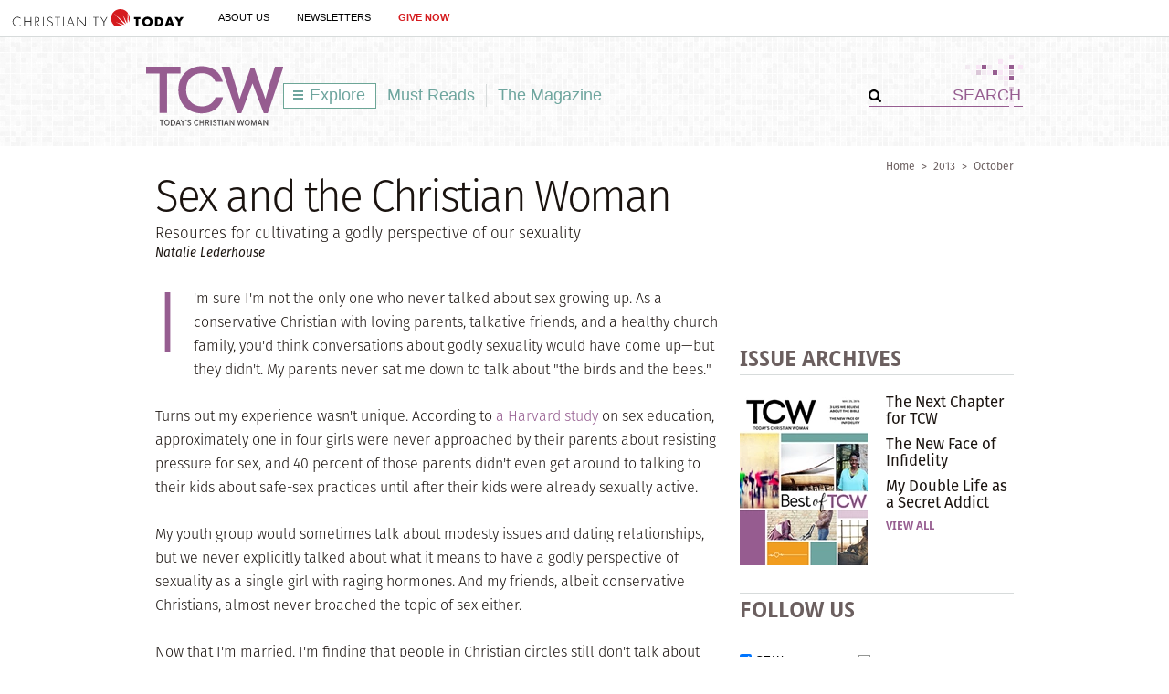

--- FILE ---
content_type: text/html; charset=utf-8
request_url: https://www.google.com/recaptcha/api2/aframe
body_size: 266
content:
<!DOCTYPE HTML><html><head><meta http-equiv="content-type" content="text/html; charset=UTF-8"></head><body><script nonce="RanBs7sjL9Z5s0hABLRD8g">/** Anti-fraud and anti-abuse applications only. See google.com/recaptcha */ try{var clients={'sodar':'https://pagead2.googlesyndication.com/pagead/sodar?'};window.addEventListener("message",function(a){try{if(a.source===window.parent){var b=JSON.parse(a.data);var c=clients[b['id']];if(c){var d=document.createElement('img');d.src=c+b['params']+'&rc='+(localStorage.getItem("rc::a")?sessionStorage.getItem("rc::b"):"");window.document.body.appendChild(d);sessionStorage.setItem("rc::e",parseInt(sessionStorage.getItem("rc::e")||0)+1);localStorage.setItem("rc::h",'1769005364351');}}}catch(b){}});window.parent.postMessage("_grecaptcha_ready", "*");}catch(b){}</script></body></html>

--- FILE ---
content_type: text/css
request_url: https://www.todayschristianwoman.com/system/login/css/piano.css?11022022
body_size: 1409
content:
#piano-inline {
    position:-webkit-sticky; position:sticky; bottom:0; z-index: 10000;
}

#piano-wall {
    display:none; width: 100%; border-top: solid 1px #d2d2d2; box-shadow: 0 -2px 6px -3px rgb(0 0 0 / 17%); position: absolute; z-index: 10000; width:100%;
}

.article-preview { position: sticky; bottom: 20px; width: 100%; margin-top: -105px; padding-top: 105px; margin-bottom: 25px; background: white; background: linear-gradient(to bottom, rgba(255, 255, 255, 0.3) 8%, rgba(255, 255, 255, 0.9) 40%, white 82%);}

.piano-loggedIn { display:none;}

#piano-myaccount { margin-bottom: 50px; min-height:800px;}

#piano-container {min-height:800px }

--- FILE ---
content_type: application/javascript
request_url: https://prism.app-us1.com/?a=26374210&u=https%3A%2F%2Fwww.todayschristianwoman.com%2Farticles%2F2013%2Foctober%2Fsex-and-christian-woman.html
body_size: 123
content:
window.visitorGlobalObject=window.visitorGlobalObject||window.prismGlobalObject;window.visitorGlobalObject.setVisitorId('83d65f94-3c38-4d2c-ba86-56fa0060420e', '26374210');window.visitorGlobalObject.setWhitelistedServices('tracking', '26374210');